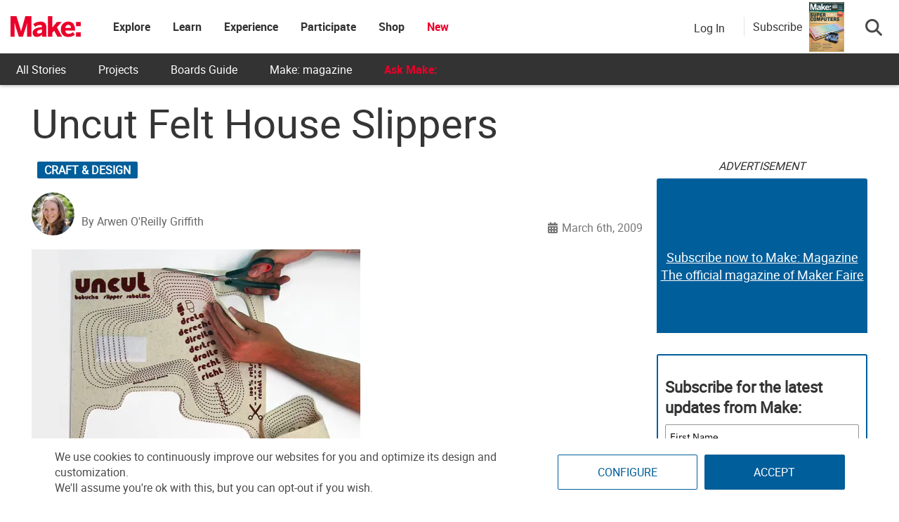

--- FILE ---
content_type: text/html; charset=utf-8
request_url: https://www.google.com/recaptcha/api2/aframe
body_size: 176
content:
<!DOCTYPE HTML><html><head><meta http-equiv="content-type" content="text/html; charset=UTF-8"></head><body><script nonce="P1YF1KzOZw54EzCyY_U37g">/** Anti-fraud and anti-abuse applications only. See google.com/recaptcha */ try{var clients={'sodar':'https://pagead2.googlesyndication.com/pagead/sodar?'};window.addEventListener("message",function(a){try{if(a.source===window.parent){var b=JSON.parse(a.data);var c=clients[b['id']];if(c){var d=document.createElement('img');d.src=c+b['params']+'&rc='+(localStorage.getItem("rc::a")?sessionStorage.getItem("rc::b"):"");window.document.body.appendChild(d);sessionStorage.setItem("rc::e",parseInt(sessionStorage.getItem("rc::e")||0)+1);localStorage.setItem("rc::h",'1769267581141');}}}catch(b){}});window.parent.postMessage("_grecaptcha_ready", "*");}catch(b){}</script></body></html>

--- FILE ---
content_type: application/javascript
request_url: https://prism.app-us1.com/?a=1000801328&u=https%3A%2F%2Fmakezine.com%2Farticle%2Fcraft%2Funcut_felt_house_slippers%2F
body_size: 125
content:
window.visitorGlobalObject=window.visitorGlobalObject||window.prismGlobalObject;window.visitorGlobalObject.setVisitorId('7068b46f-ca85-4178-90a2-98579cc3e5a3', '1000801328');window.visitorGlobalObject.setWhitelistedServices('tracking', '1000801328');

--- FILE ---
content_type: application/javascript; charset=utf-8
request_url: https://fundingchoicesmessages.google.com/f/AGSKWxX46mhMo6HZdHlBdkAZ1sVFufu-7sTh7aTDC-l4GxnXJ3ec_PthlTfQwJ-JVSmkPUwNJtcKQ438TpkeYWneHuyWvcnP8wJgeBlR1RA_6l3mueJbOqlgaoA3qWvjqDs4PFvmjnqVuH8_JqqWac19S2QN1_sio1DUaxIzABa0cQmyEjmYE1M49WcR9-Lp/_-google-ads--footerads.=300x300;/exo5x1./j/ads.js
body_size: -1290
content:
window['d80e7b33-4de9-4a4b-8d86-6ca5c420da4f'] = true;